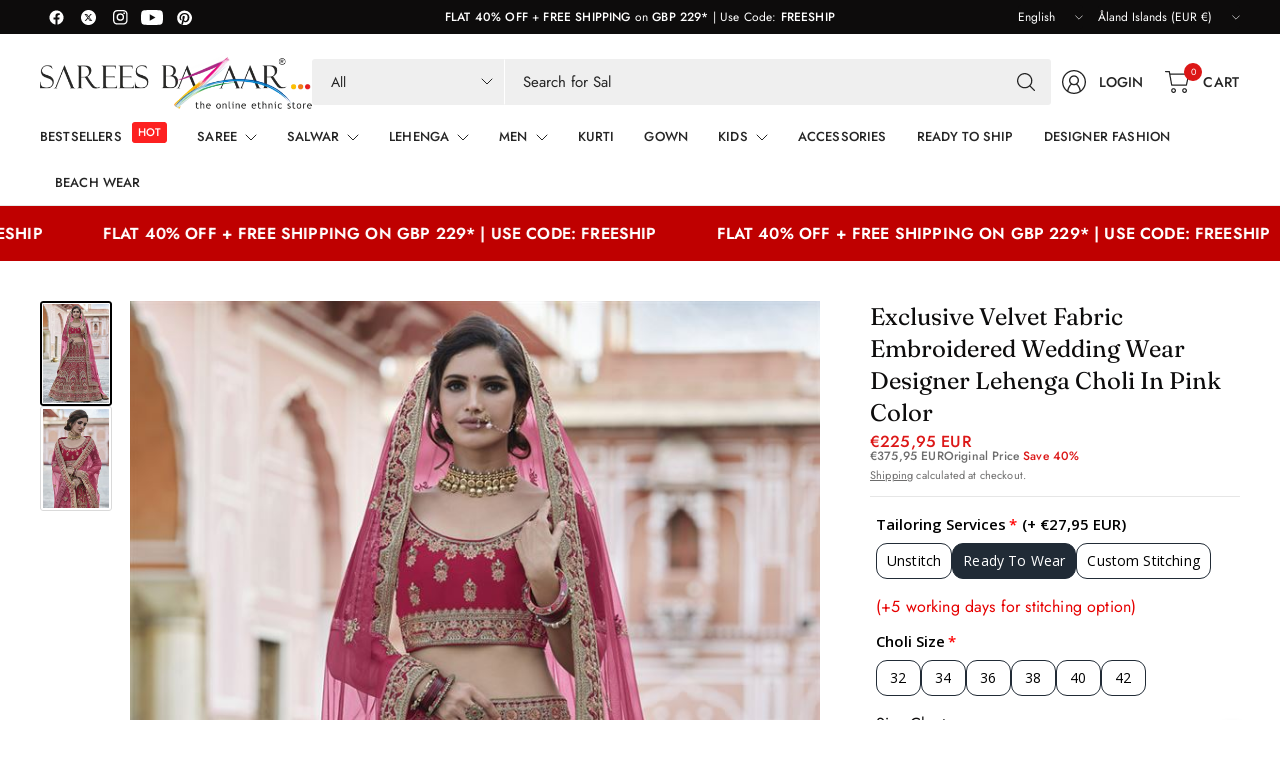

--- FILE ---
content_type: text/javascript; charset=utf-8
request_url: https://sareesbazaar.co.uk/products/exclusive-velvet-fabric-embroidered-wedding-wear-designer-lehenga-choli-in-pink-color.js
body_size: 502
content:
{"id":8577115390233,"title":"Exclusive Velvet Fabric Embroidered Wedding Wear Designer Lehenga Choli In Pink Color","handle":"exclusive-velvet-fabric-embroidered-wedding-wear-designer-lehenga-choli-in-pink-color","description":"\u003cp\u003eExclusive Velvet Fabric Embroidered Wedding Wear Designer Lehenga Choli In Pink Color\u003c\/p\u003e","published_at":"2023-08-17T03:20:50-04:00","created_at":"2023-08-17T03:20:52-04:00","vendor":"Sarees Bazaar","type":"Lehenga Choli","tags":["Designer Lehenga","Diwali Collection","Embroidered Lehenga Choli","Embroidery","Lehenga Choli","Pink","Unstitch Outfits","Velvet","Velvet Fabric Lehenga Choli","Wedding","Wedding Wear Lehenga Choli","women"],"price":22595,"price_min":22595,"price_max":22595,"available":false,"price_varies":false,"compare_at_price":37595,"compare_at_price_min":37595,"compare_at_price_max":37595,"compare_at_price_varies":false,"variants":[{"id":46342010011929,"title":"Pink \/ Velvet \/ Embroidery","option1":"Pink","option2":"Velvet","option3":"Embroidery","sku":"176GulkhandV68108","requires_shipping":true,"taxable":true,"featured_image":null,"available":false,"name":"Exclusive Velvet Fabric Embroidered Wedding Wear Designer Lehenga Choli In Pink Color - Pink \/ Velvet \/ Embroidery","public_title":"Pink \/ Velvet \/ Embroidery","options":["Pink","Velvet","Embroidery"],"price":22595,"weight":5600,"compare_at_price":37595,"inventory_management":"shopify","barcode":null,"requires_selling_plan":false,"selling_plan_allocations":[]}],"images":["\/\/cdn.shopify.com\/s\/files\/1\/0755\/9479\/3241\/products\/SB76_GulkhandV6_8108_fe8d6836-61a5-4cba-8d11-2fb53db27b4a.jpg?v=1741322420","\/\/cdn.shopify.com\/s\/files\/1\/0755\/9479\/3241\/products\/SB76_GulkhandV6_8108-A_a06db8b2-1411-452d-ad15-be1f39bccd53.jpg?v=1741322420"],"featured_image":"\/\/cdn.shopify.com\/s\/files\/1\/0755\/9479\/3241\/products\/SB76_GulkhandV6_8108_fe8d6836-61a5-4cba-8d11-2fb53db27b4a.jpg?v=1741322420","options":[{"name":"Color","position":1,"values":["Pink"]},{"name":"Fabric","position":2,"values":["Velvet"]},{"name":"Work","position":3,"values":["Embroidery"]}],"url":"\/products\/exclusive-velvet-fabric-embroidered-wedding-wear-designer-lehenga-choli-in-pink-color","media":[{"alt":null,"id":34703268675865,"position":1,"preview_image":{"aspect_ratio":0.666,"height":1100,"width":733,"src":"https:\/\/cdn.shopify.com\/s\/files\/1\/0755\/9479\/3241\/products\/SB76_GulkhandV6_8108_fe8d6836-61a5-4cba-8d11-2fb53db27b4a.jpg?v=1741322420"},"aspect_ratio":0.666,"height":1100,"media_type":"image","src":"https:\/\/cdn.shopify.com\/s\/files\/1\/0755\/9479\/3241\/products\/SB76_GulkhandV6_8108_fe8d6836-61a5-4cba-8d11-2fb53db27b4a.jpg?v=1741322420","width":733},{"alt":null,"id":34703268708633,"position":2,"preview_image":{"aspect_ratio":0.666,"height":1100,"width":733,"src":"https:\/\/cdn.shopify.com\/s\/files\/1\/0755\/9479\/3241\/products\/SB76_GulkhandV6_8108-A_a06db8b2-1411-452d-ad15-be1f39bccd53.jpg?v=1741322420"},"aspect_ratio":0.666,"height":1100,"media_type":"image","src":"https:\/\/cdn.shopify.com\/s\/files\/1\/0755\/9479\/3241\/products\/SB76_GulkhandV6_8108-A_a06db8b2-1411-452d-ad15-be1f39bccd53.jpg?v=1741322420","width":733}],"requires_selling_plan":false,"selling_plan_groups":[]}

--- FILE ---
content_type: text/javascript
request_url: https://sareesbazaar.co.uk/cdn/shop/t/41/assets/recently-viewed-products.js?v=52109161986091299131750682998
body_size: -257
content:
if(!customElements.get("recently-viewed-products")){class RecentlyViewedProducts extends HTMLElement{constructor(){super(),this.url=`${theme.routes.search_url}?view=recently-viewed&type=product&q=`,this.container=this.querySelector(".products"),this.currentId=this.dataset.productHandle,this.max=Number(this.dataset.max),this.products="";const recentIds=window.localStorage.getItem("recently-viewed");recentIds&&(window.recentlyViewedIds=JSON.parse(recentIds))}connectedCallback(){this.buildUrl()}buildUrl(){const productHandles=window.recentlyViewedIds.filter(val=>val!==this.currentId).slice(0,this.max);this.products=productHandles.map(handle=>`handle:${handle}`).join(" OR "),this.url+=encodeURIComponent(this.products),this.fetchProducts()}fetchProducts(){fetch(this.url).then(response=>response.text()).then(text=>{const html=document.createElement("div");html.innerHTML=text;const recommendations=html.querySelector(".products");recommendations&&recommendations.innerHTML.trim().length&&(this.container.innerHTML=recommendations.innerHTML,this.classList.add("recently-viewed-products--loaded"),this.container.querySelectorAll(".lazyload").forEach(image=>{lazySizes.loader.unveil(image)}))}).catch(e=>{console.error(e)})}}customElements.define("recently-viewed-products",RecentlyViewedProducts)}
//# sourceMappingURL=/cdn/shop/t/41/assets/recently-viewed-products.js.map?v=52109161986091299131750682998


--- FILE ---
content_type: text/javascript; charset=utf-8
request_url: https://sareesbazaar.co.uk/products/exclusive-velvet-fabric-embroidered-wedding-wear-designer-lehenga-choli-in-pink-color.js
body_size: 397
content:
{"id":8577115390233,"title":"Exclusive Velvet Fabric Embroidered Wedding Wear Designer Lehenga Choli In Pink Color","handle":"exclusive-velvet-fabric-embroidered-wedding-wear-designer-lehenga-choli-in-pink-color","description":"\u003cp\u003eExclusive Velvet Fabric Embroidered Wedding Wear Designer Lehenga Choli In Pink Color\u003c\/p\u003e","published_at":"2023-08-17T03:20:50-04:00","created_at":"2023-08-17T03:20:52-04:00","vendor":"Sarees Bazaar","type":"Lehenga Choli","tags":["Designer Lehenga","Diwali Collection","Embroidered Lehenga Choli","Embroidery","Lehenga Choli","Pink","Unstitch Outfits","Velvet","Velvet Fabric Lehenga Choli","Wedding","Wedding Wear Lehenga Choli","women"],"price":22595,"price_min":22595,"price_max":22595,"available":false,"price_varies":false,"compare_at_price":37595,"compare_at_price_min":37595,"compare_at_price_max":37595,"compare_at_price_varies":false,"variants":[{"id":46342010011929,"title":"Pink \/ Velvet \/ Embroidery","option1":"Pink","option2":"Velvet","option3":"Embroidery","sku":"176GulkhandV68108","requires_shipping":true,"taxable":true,"featured_image":null,"available":false,"name":"Exclusive Velvet Fabric Embroidered Wedding Wear Designer Lehenga Choli In Pink Color - Pink \/ Velvet \/ Embroidery","public_title":"Pink \/ Velvet \/ Embroidery","options":["Pink","Velvet","Embroidery"],"price":22595,"weight":5600,"compare_at_price":37595,"inventory_management":"shopify","barcode":null,"requires_selling_plan":false,"selling_plan_allocations":[]}],"images":["\/\/cdn.shopify.com\/s\/files\/1\/0755\/9479\/3241\/products\/SB76_GulkhandV6_8108_fe8d6836-61a5-4cba-8d11-2fb53db27b4a.jpg?v=1741322420","\/\/cdn.shopify.com\/s\/files\/1\/0755\/9479\/3241\/products\/SB76_GulkhandV6_8108-A_a06db8b2-1411-452d-ad15-be1f39bccd53.jpg?v=1741322420"],"featured_image":"\/\/cdn.shopify.com\/s\/files\/1\/0755\/9479\/3241\/products\/SB76_GulkhandV6_8108_fe8d6836-61a5-4cba-8d11-2fb53db27b4a.jpg?v=1741322420","options":[{"name":"Color","position":1,"values":["Pink"]},{"name":"Fabric","position":2,"values":["Velvet"]},{"name":"Work","position":3,"values":["Embroidery"]}],"url":"\/products\/exclusive-velvet-fabric-embroidered-wedding-wear-designer-lehenga-choli-in-pink-color","media":[{"alt":null,"id":34703268675865,"position":1,"preview_image":{"aspect_ratio":0.666,"height":1100,"width":733,"src":"https:\/\/cdn.shopify.com\/s\/files\/1\/0755\/9479\/3241\/products\/SB76_GulkhandV6_8108_fe8d6836-61a5-4cba-8d11-2fb53db27b4a.jpg?v=1741322420"},"aspect_ratio":0.666,"height":1100,"media_type":"image","src":"https:\/\/cdn.shopify.com\/s\/files\/1\/0755\/9479\/3241\/products\/SB76_GulkhandV6_8108_fe8d6836-61a5-4cba-8d11-2fb53db27b4a.jpg?v=1741322420","width":733},{"alt":null,"id":34703268708633,"position":2,"preview_image":{"aspect_ratio":0.666,"height":1100,"width":733,"src":"https:\/\/cdn.shopify.com\/s\/files\/1\/0755\/9479\/3241\/products\/SB76_GulkhandV6_8108-A_a06db8b2-1411-452d-ad15-be1f39bccd53.jpg?v=1741322420"},"aspect_ratio":0.666,"height":1100,"media_type":"image","src":"https:\/\/cdn.shopify.com\/s\/files\/1\/0755\/9479\/3241\/products\/SB76_GulkhandV6_8108-A_a06db8b2-1411-452d-ad15-be1f39bccd53.jpg?v=1741322420","width":733}],"requires_selling_plan":false,"selling_plan_groups":[]}

--- FILE ---
content_type: text/javascript; charset=utf-8
request_url: https://sareesbazaar.co.uk/products/option-set-1071410-buttons-2.js
body_size: 490
content:
{"id":9937321492761,"title":"Tailoring Services","handle":"option-set-1071410-buttons-2","description":null,"published_at":"2025-05-20T04:34:33-04:00","created_at":"2025-05-20T04:34:31-04:00","vendor":"Sarees Bazaar","type":"","tags":["globo-product-options","option-set-1071410-buttons-2"],"price":2795,"price_min":2795,"price_max":3495,"available":true,"price_varies":true,"compare_at_price":null,"compare_at_price_min":0,"compare_at_price_max":0,"compare_at_price_varies":false,"variants":[{"id":50807337287961,"title":"Ready To Wear","option1":"Ready To Wear","option2":null,"option3":null,"sku":null,"requires_shipping":true,"taxable":true,"featured_image":null,"available":true,"name":"Tailoring Services - Ready To Wear","public_title":"Ready To Wear","options":["Ready To Wear"],"price":2795,"weight":0,"compare_at_price":null,"inventory_management":null,"barcode":null,"requires_selling_plan":false,"selling_plan_allocations":[]},{"id":50807337320729,"title":"Made To Order","option1":"Made To Order","option2":null,"option3":null,"sku":null,"requires_shipping":true,"taxable":true,"featured_image":null,"available":true,"name":"Tailoring Services - Made To Order","public_title":"Made To Order","options":["Made To Order"],"price":3495,"weight":0,"compare_at_price":null,"inventory_management":null,"barcode":null,"requires_selling_plan":false,"selling_plan_allocations":[]}],"images":[],"featured_image":null,"options":[{"name":"Title","position":1,"values":["Ready To Wear","Made To Order"]}],"url":"\/products\/option-set-1071410-buttons-2","requires_selling_plan":false,"selling_plan_groups":[]}

--- FILE ---
content_type: text/javascript; charset=utf-8
request_url: https://sareesbazaar.co.uk/products/option-set-361410-checkbox-1.js
body_size: -190
content:
{"id":8801679212825,"title":"Other Essentials","handle":"option-set-361410-checkbox-1","description":"","published_at":"2023-10-02T03:15:37-04:00","created_at":"2023-10-02T03:15:37-04:00","vendor":"SareesBazaar","type":"","tags":["globo-product-options","option-set-361410-checkbox-1"],"price":595,"price_min":595,"price_max":595,"available":true,"price_varies":false,"compare_at_price":null,"compare_at_price_min":0,"compare_at_price_max":0,"compare_at_price_varies":false,"variants":[{"id":47055930327321,"title":"Latkan\/Hangings","option1":"Latkan\/Hangings","option2":null,"option3":null,"sku":null,"requires_shipping":true,"taxable":true,"featured_image":null,"available":true,"name":"Other Essentials - Latkan\/Hangings","public_title":"Latkan\/Hangings","options":["Latkan\/Hangings"],"price":595,"weight":0,"compare_at_price":null,"inventory_management":"shopify","barcode":null,"requires_selling_plan":false,"selling_plan_allocations":[]}],"images":[],"featured_image":null,"options":[{"name":"Title","position":1,"values":["Latkan\/Hangings"]}],"url":"\/products\/option-set-361410-checkbox-1","requires_selling_plan":false,"selling_plan_groups":[]}

--- FILE ---
content_type: text/javascript; charset=utf-8
request_url: https://sareesbazaar.co.uk/products/exclusive-velvet-fabric-embroidered-wedding-wear-designer-lehenga-choli-in-pink-color.js
body_size: -75
content:
{"id":8577115390233,"title":"Exclusive Velvet Fabric Embroidered Wedding Wear Designer Lehenga Choli In Pink Color","handle":"exclusive-velvet-fabric-embroidered-wedding-wear-designer-lehenga-choli-in-pink-color","description":"\u003cp\u003eExclusive Velvet Fabric Embroidered Wedding Wear Designer Lehenga Choli In Pink Color\u003c\/p\u003e","published_at":"2023-08-17T03:20:50-04:00","created_at":"2023-08-17T03:20:52-04:00","vendor":"Sarees Bazaar","type":"Lehenga Choli","tags":["Designer Lehenga","Diwali Collection","Embroidered Lehenga Choli","Embroidery","Lehenga Choli","Pink","Unstitch Outfits","Velvet","Velvet Fabric Lehenga Choli","Wedding","Wedding Wear Lehenga Choli","women"],"price":22595,"price_min":22595,"price_max":22595,"available":false,"price_varies":false,"compare_at_price":37595,"compare_at_price_min":37595,"compare_at_price_max":37595,"compare_at_price_varies":false,"variants":[{"id":46342010011929,"title":"Pink \/ Velvet \/ Embroidery","option1":"Pink","option2":"Velvet","option3":"Embroidery","sku":"176GulkhandV68108","requires_shipping":true,"taxable":true,"featured_image":null,"available":false,"name":"Exclusive Velvet Fabric Embroidered Wedding Wear Designer Lehenga Choli In Pink Color - Pink \/ Velvet \/ Embroidery","public_title":"Pink \/ Velvet \/ Embroidery","options":["Pink","Velvet","Embroidery"],"price":22595,"weight":5600,"compare_at_price":37595,"inventory_management":"shopify","barcode":null,"requires_selling_plan":false,"selling_plan_allocations":[]}],"images":["\/\/cdn.shopify.com\/s\/files\/1\/0755\/9479\/3241\/products\/SB76_GulkhandV6_8108_fe8d6836-61a5-4cba-8d11-2fb53db27b4a.jpg?v=1741322420","\/\/cdn.shopify.com\/s\/files\/1\/0755\/9479\/3241\/products\/SB76_GulkhandV6_8108-A_a06db8b2-1411-452d-ad15-be1f39bccd53.jpg?v=1741322420"],"featured_image":"\/\/cdn.shopify.com\/s\/files\/1\/0755\/9479\/3241\/products\/SB76_GulkhandV6_8108_fe8d6836-61a5-4cba-8d11-2fb53db27b4a.jpg?v=1741322420","options":[{"name":"Color","position":1,"values":["Pink"]},{"name":"Fabric","position":2,"values":["Velvet"]},{"name":"Work","position":3,"values":["Embroidery"]}],"url":"\/products\/exclusive-velvet-fabric-embroidered-wedding-wear-designer-lehenga-choli-in-pink-color","media":[{"alt":null,"id":34703268675865,"position":1,"preview_image":{"aspect_ratio":0.666,"height":1100,"width":733,"src":"https:\/\/cdn.shopify.com\/s\/files\/1\/0755\/9479\/3241\/products\/SB76_GulkhandV6_8108_fe8d6836-61a5-4cba-8d11-2fb53db27b4a.jpg?v=1741322420"},"aspect_ratio":0.666,"height":1100,"media_type":"image","src":"https:\/\/cdn.shopify.com\/s\/files\/1\/0755\/9479\/3241\/products\/SB76_GulkhandV6_8108_fe8d6836-61a5-4cba-8d11-2fb53db27b4a.jpg?v=1741322420","width":733},{"alt":null,"id":34703268708633,"position":2,"preview_image":{"aspect_ratio":0.666,"height":1100,"width":733,"src":"https:\/\/cdn.shopify.com\/s\/files\/1\/0755\/9479\/3241\/products\/SB76_GulkhandV6_8108-A_a06db8b2-1411-452d-ad15-be1f39bccd53.jpg?v=1741322420"},"aspect_ratio":0.666,"height":1100,"media_type":"image","src":"https:\/\/cdn.shopify.com\/s\/files\/1\/0755\/9479\/3241\/products\/SB76_GulkhandV6_8108-A_a06db8b2-1411-452d-ad15-be1f39bccd53.jpg?v=1741322420","width":733}],"requires_selling_plan":false,"selling_plan_groups":[]}